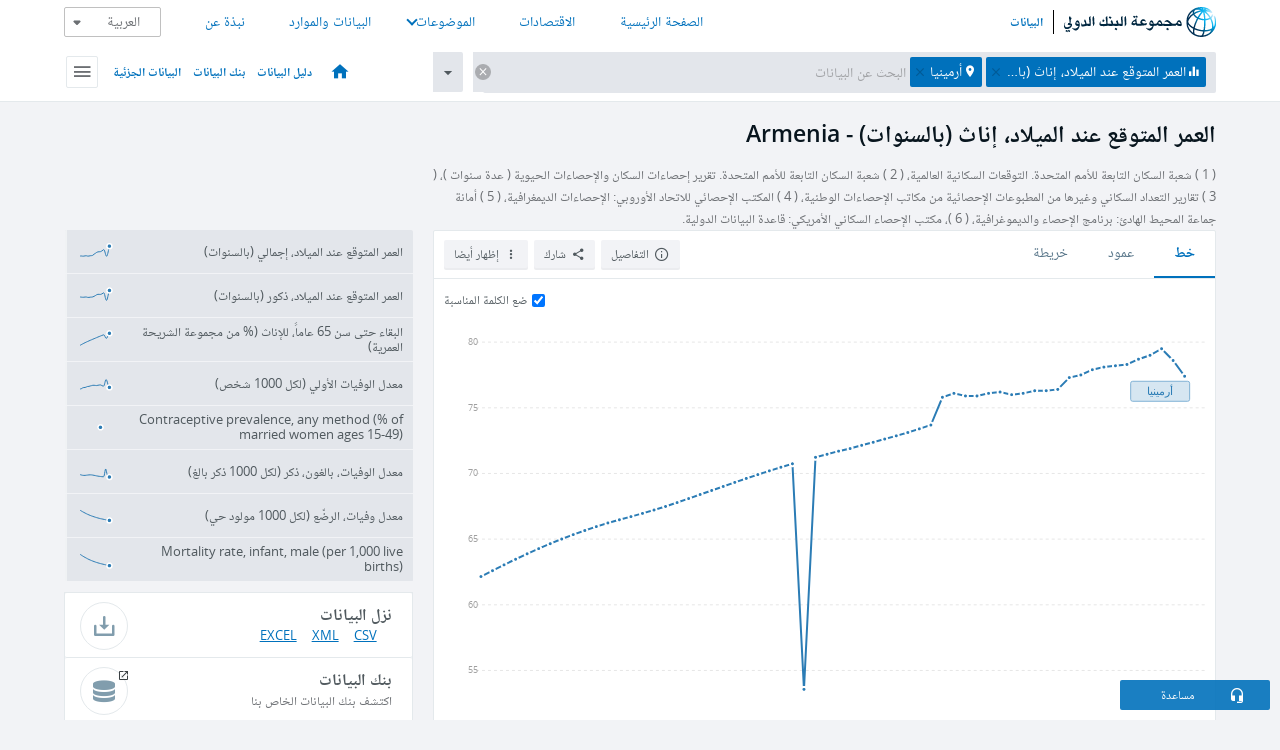

--- FILE ---
content_type: application/javascript; charset=utf-8
request_url: https://by2.uservoice.com/t2/136660/web/track.js?_=1769849575079&s=0&c=__uvSessionData0&d=eyJlIjp7InUiOiJodHRwczovL2RhdGEuYWxiYW5rYWxkYXdsaS5vcmcvaW5kaWNhdG9yL1NQLkRZTi5MRTAwLkZFLklOP2VuZD0yMDIxJmxvY2F0aW9ucz1BTSZzdGFydD0xOTYwJnZpZXc9Y2hhcnQiLCJyIjoiIn19
body_size: 32
content:
__uvSessionData0({"uvts":"f5d51e82-ab98-4f2d-49e1-2e1603af17bd"});